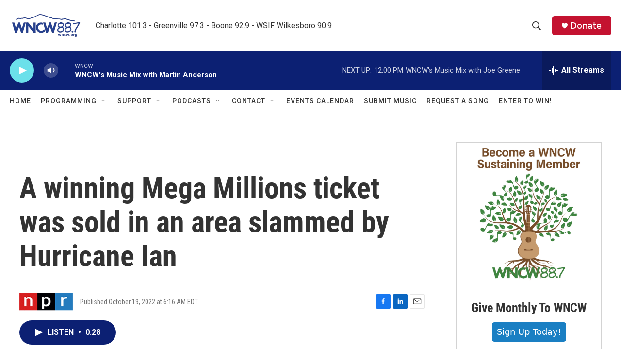

--- FILE ---
content_type: text/html; charset=utf-8
request_url: https://www.google.com/recaptcha/api2/aframe
body_size: 266
content:
<!DOCTYPE HTML><html><head><meta http-equiv="content-type" content="text/html; charset=UTF-8"></head><body><script nonce="3uaCHJ2oEJ6J0gF04mSWqg">/** Anti-fraud and anti-abuse applications only. See google.com/recaptcha */ try{var clients={'sodar':'https://pagead2.googlesyndication.com/pagead/sodar?'};window.addEventListener("message",function(a){try{if(a.source===window.parent){var b=JSON.parse(a.data);var c=clients[b['id']];if(c){var d=document.createElement('img');d.src=c+b['params']+'&rc='+(localStorage.getItem("rc::a")?sessionStorage.getItem("rc::b"):"");window.document.body.appendChild(d);sessionStorage.setItem("rc::e",parseInt(sessionStorage.getItem("rc::e")||0)+1);localStorage.setItem("rc::h",'1768919636571');}}}catch(b){}});window.parent.postMessage("_grecaptcha_ready", "*");}catch(b){}</script></body></html>